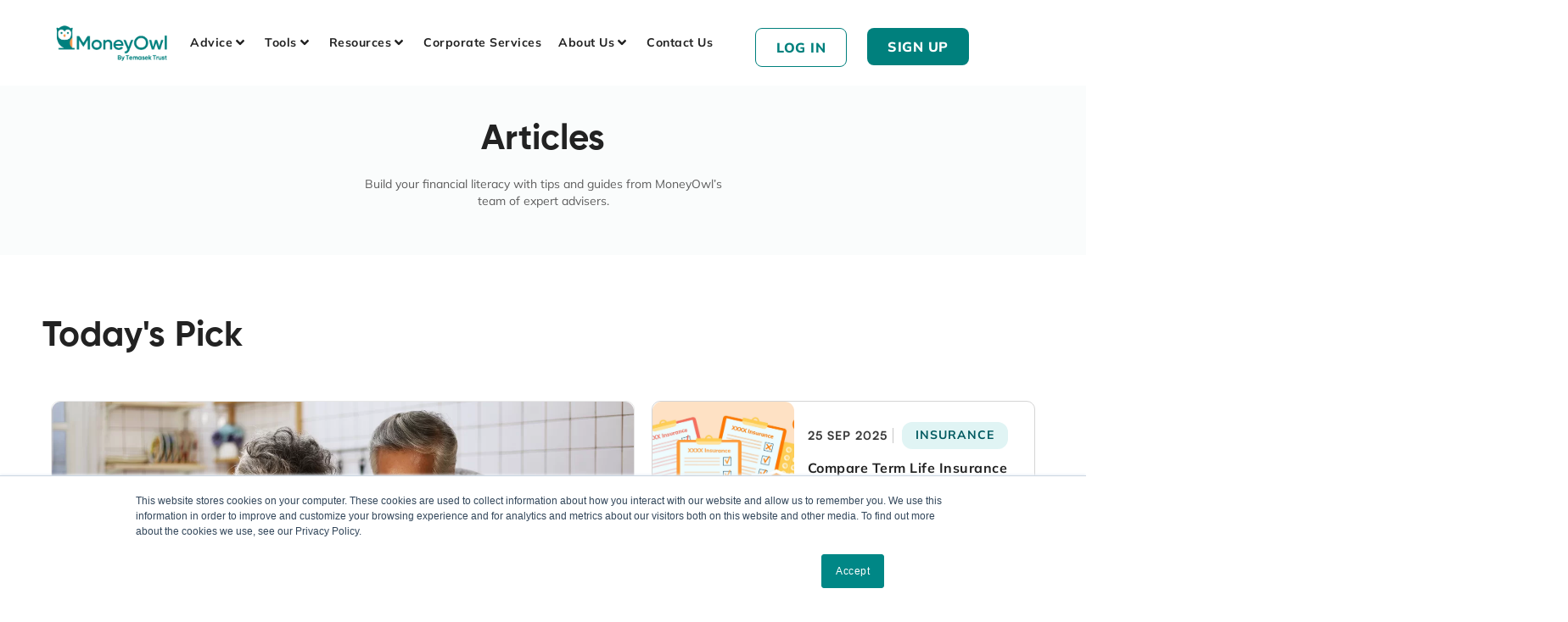

--- FILE ---
content_type: image/svg+xml
request_url: https://www.moneyowl.com.sg/wp-content/uploads/2025/10/iconArticles.svg
body_size: 637
content:
<svg xmlns="http://www.w3.org/2000/svg" width="60" height="60" viewBox="0 0 60 60" fill="none"><rect width="60" height="60" rx="30" fill="white"></rect><path d="M17.6667 47C16.6583 47 15.7951 46.641 15.0771 45.9229C14.359 45.2049 14 44.3417 14 43.3333V17.6667C14 16.6583 14.359 15.7951 15.0771 15.0771C15.7951 14.359 16.6583 14 17.6667 14H43.3333C44.3417 14 45.2049 14.359 45.9229 15.0771C46.641 15.7951 47 16.6583 47 17.6667V43.3333C47 44.3417 46.641 45.2049 45.9229 45.9229C45.2049 46.641 44.3417 47 43.3333 47H17.6667ZM17.6667 43.3333H43.3333V17.6667H17.6667V43.3333ZM23.1667 39.6667H32.3333C32.8528 39.6667 33.2882 39.491 33.6396 39.1396C33.991 38.7882 34.1667 38.3528 34.1667 37.8333C34.1667 37.3139 33.991 36.8785 33.6396 36.5271C33.2882 36.1757 32.8528 36 32.3333 36H23.1667C22.6472 36 22.2118 36.1757 21.8604 36.5271C21.509 36.8785 21.3333 37.3139 21.3333 37.8333C21.3333 38.3528 21.509 38.7882 21.8604 39.1396C22.2118 39.491 22.6472 39.6667 23.1667 39.6667ZM23.1667 32.3333H37.8333C38.3528 32.3333 38.7882 32.1576 39.1396 31.8063C39.491 31.4549 39.6667 31.0194 39.6667 30.5C39.6667 29.9806 39.491 29.5451 39.1396 29.1938C38.7882 28.8424 38.3528 28.6667 37.8333 28.6667H23.1667C22.6472 28.6667 22.2118 28.8424 21.8604 29.1938C21.509 29.5451 21.3333 29.9806 21.3333 30.5C21.3333 31.0194 21.509 31.4549 21.8604 31.8063C22.2118 32.1576 22.6472 32.3333 23.1667 32.3333ZM23.1667 25H37.8333C38.3528 25 38.7882 24.8243 39.1396 24.4729C39.491 24.1215 39.6667 23.6861 39.6667 23.1667C39.6667 22.6472 39.491 22.2118 39.1396 21.8604C38.7882 21.509 38.3528 21.3333 37.8333 21.3333H23.1667C22.6472 21.3333 22.2118 21.509 21.8604 21.8604C21.509 22.2118 21.3333 22.6472 21.3333 23.1667C21.3333 23.6861 21.509 24.1215 21.8604 24.4729C22.2118 24.8243 22.6472 25 23.1667 25Z" fill="#00807D"></path></svg>

--- FILE ---
content_type: image/svg+xml
request_url: https://www.moneyowl.com.sg/wp-content/uploads/2025/10/iconOwlPhil.svg
body_size: 692
content:
<svg xmlns="http://www.w3.org/2000/svg" width="60" height="60" viewBox="0 0 60 60" fill="none"><rect width="60" height="60" rx="30" fill="white"></rect><path d="M22.9423 36.6663C23.3373 36.6663 23.6668 36.5333 23.9306 36.2672C24.1945 36.0008 24.3265 35.6709 24.3265 35.2776V17.4997C24.3265 17.1061 24.1929 16.7762 23.9256 16.5101C23.6584 16.244 23.3275 16.1109 22.9327 16.1109C22.5377 16.1109 22.2083 16.244 21.9444 16.5101C21.6805 16.7762 21.5486 17.1061 21.5486 17.4997V35.2776C21.5486 35.6709 21.6822 36.0008 21.9494 36.2672C22.2163 36.5333 22.5473 36.6663 22.9423 36.6663ZM19.8819 46.6663C18.493 46.6663 17.3125 46.1802 16.3402 45.208C15.368 44.2358 14.8819 43.0552 14.8819 41.6663V18.333C14.8819 16.9441 15.368 15.7636 16.3402 14.7913C17.3125 13.8191 18.493 13.333 19.8819 13.333H34.8819C35.6458 13.333 36.2997 13.605 36.8436 14.1488C37.3877 14.693 37.6598 15.347 37.6598 16.1109V36.6663C37.6598 37.4302 37.3877 38.0841 36.8436 38.628C36.2997 39.1722 35.6458 39.4443 34.8819 39.4443H19.8819C19.2522 39.4443 18.7244 39.6572 18.2986 40.083C17.8727 40.5088 17.6598 41.0366 17.6598 41.6663C17.6598 42.2961 17.8727 42.8238 18.2986 43.2497C18.7244 43.6755 19.2522 43.8884 19.8819 43.8884H42.104V18.0551C42.104 17.6618 42.2376 17.3319 42.5048 17.0655C42.772 16.7994 43.103 16.6663 43.4977 16.6663C43.8927 16.6663 44.2222 16.7994 44.4861 17.0655C44.75 17.3319 44.8819 17.6618 44.8819 18.0551V43.8884C44.8819 44.6523 44.61 45.3063 44.0661 45.8505C43.5219 46.3944 42.8679 46.6663 42.104 46.6663H19.8819Z" fill="#00807D"></path></svg>

--- FILE ---
content_type: image/svg+xml
request_url: https://www.moneyowl.com.sg/wp-content/uploads/2025/10/iconOwlInvest.svg
body_size: 610
content:
<svg xmlns="http://www.w3.org/2000/svg" width="60" height="60" viewBox="0 0 60 60" fill="none"><rect width="60" height="60" rx="30" fill="white"></rect><path d="M16 29.078C16 27.7227 17.0987 26.624 18.454 26.624H20.2388C21.5941 26.624 22.6928 27.7227 22.6928 29.078V41.5452C22.6928 42.9005 21.5941 43.9991 20.2388 43.9991H18.454C17.0987 43.9991 16 42.9005 16 41.5451V29.078Z" fill="#00807D"></path><path d="M26.3739 23.7655C26.3739 22.4102 27.4726 21.3115 28.8279 21.3115H30.6127C31.968 21.3115 33.0667 22.4102 33.0667 23.7655V27.9771C33.0667 29.3324 31.968 30.4311 30.6127 30.4311H28.8279C27.4726 30.4311 26.3739 29.3324 26.3739 27.9771V23.7655Z" fill="#00807D"></path><path d="M36.7478 18.454C36.7478 17.0987 37.8465 16 39.2018 16H40.9866C42.3419 16 43.4406 17.0987 43.4406 18.454V27.9777C43.4406 29.333 42.3419 30.4317 40.9866 30.4317H39.2018C37.8465 30.4317 36.7478 29.333 36.7478 27.9777V18.454Z" fill="#00807D"></path><path fill-rule="evenodd" clip-rule="evenodd" d="M27.6009 33.2656C26.9233 33.2656 26.3739 33.815 26.3739 34.4926V42.7728C26.3739 43.4504 26.9233 43.9998 27.6009 43.9998H43.753C44.4307 43.9998 44.98 43.4504 44.98 42.7728V34.4926C44.98 33.815 44.4307 33.2656 43.753 33.2656H27.6009ZM35.6768 41.0161C36.9932 41.0161 38.0604 39.9489 38.0604 38.6326C38.0604 37.3162 36.9932 36.249 35.6768 36.249C34.3604 36.249 33.2933 37.3162 33.2933 38.6326C33.2933 39.9489 34.3604 41.0161 35.6768 41.0161Z" fill="#FF9C39"></path></svg>

--- FILE ---
content_type: image/svg+xml
request_url: https://www.moneyowl.com.sg/wp-content/uploads/2025/10/CalculatorBTO.svg
body_size: 958
content:
<svg xmlns="http://www.w3.org/2000/svg" width="62" height="62" viewBox="0 0 62 62" fill="none"><path d="M17.9772 49.9514C16.7843 49.9514 15.7631 49.5266 14.9136 48.6771C14.064 47.8276 13.6393 46.8064 13.6393 45.6135V29.6174L11.4703 31.2983C10.9642 31.6598 10.422 31.8044 9.84361 31.7321C9.26523 31.6598 8.79528 31.3706 8.43379 30.8645C8.0723 30.3585 7.93674 29.8162 8.02711 29.2378C8.11749 28.6594 8.39764 28.1895 8.86758 27.828L28.334 12.9164C28.7316 12.6272 29.1564 12.4103 29.6082 12.2657C30.0601 12.1211 30.521 12.0488 30.991 12.0488C31.4609 12.0488 31.9218 12.1211 32.3737 12.2657C32.8255 12.4103 33.2503 12.6272 33.6479 12.9164L53.1686 27.828C53.6385 28.1895 53.9096 28.6594 53.9819 29.2378C54.0542 29.8162 53.9096 30.3585 53.5481 30.8645C53.1866 31.3345 52.7167 31.6056 52.1383 31.6779C51.5599 31.7502 51.0358 31.6056 50.5658 31.2441L48.3426 29.6174V45.6135C48.3426 46.8064 47.9179 47.8276 47.0684 48.6771C46.2189 49.5266 45.1976 49.9514 44.0047 49.9514H17.9772ZM17.9772 45.6135H44.0047V26.3097L30.991 16.3867L17.9772 26.3097V45.6135Z" fill="#00807D"></path><path d="M31.2058 42.846C31.495 42.846 31.7571 42.8008 31.992 42.7104C32.227 42.62 32.4529 42.4845 32.6698 42.3037C33.8266 41.2554 34.9292 40.2251 35.9775 39.2129C37.0258 38.2008 37.9386 37.2067 38.7158 36.2306C39.493 35.2546 40.1166 34.3057 40.5865 33.3839C41.0565 32.4621 41.2914 31.5674 41.2914 30.6998C41.2914 29.1092 40.7492 27.7898 39.6647 26.7414C38.5802 25.6931 37.2789 25.1689 35.7606 25.1689C34.8207 25.1689 33.9622 25.3587 33.1849 25.7383C32.4077 26.1179 31.748 26.6149 31.2058 27.2295C30.6635 26.6149 29.9857 26.1179 29.1724 25.7383C28.359 25.3587 27.5185 25.1689 26.651 25.1689C25.1327 25.1689 23.8313 25.6931 22.7468 26.7414C21.6624 27.7898 21.1201 29.1092 21.1201 30.6998C21.1201 31.5674 21.3551 32.4621 21.825 33.3839C22.295 34.3057 22.9185 35.2546 23.6958 36.2306C24.473 37.2067 25.3857 38.2008 26.4341 39.2129C27.4824 40.2251 28.585 41.2554 29.7417 42.3037C29.9586 42.4845 30.1846 42.62 30.4195 42.7104C30.6545 42.8008 30.9166 42.846 31.2058 42.846Z" fill="#E97976"></path></svg>

--- FILE ---
content_type: image/svg+xml
request_url: https://www.moneyowl.com.sg/wp-content/uploads/2025/10/Insurance-Calculator.svg
body_size: 998
content:
<svg xmlns="http://www.w3.org/2000/svg" width="63" height="62" viewBox="0 0 63 62" fill="none"><path d="M17.1356 49.9906C16.1129 49.9906 15.2374 49.6265 14.5091 48.8982C13.7808 48.1699 13.4167 47.2944 13.4167 46.2717V20.2391C13.4167 19.2164 13.7808 18.3409 14.5091 17.6126C15.2374 16.8844 16.1129 16.5202 17.1356 16.5202H24.8989C25.2398 15.4355 25.9061 14.5445 26.8978 13.8472C27.8896 13.1499 28.9742 12.8013 30.1519 12.8013C31.3915 12.8013 32.4995 13.1499 33.4757 13.8472C34.4519 14.5445 35.1105 15.4355 35.4514 16.5202H43.1682C44.1909 16.5202 45.0664 16.8844 45.7947 17.6126C46.523 18.3409 46.8871 19.2164 46.8871 20.2391V27.677C46.8871 28.2039 46.7089 28.6455 46.3525 29.0019C45.9961 29.3583 45.5545 29.5365 45.0277 29.5365C44.5008 29.5365 44.0592 29.3583 43.7028 29.0019C43.3464 28.6455 43.1682 28.2039 43.1682 27.677V20.2391H39.4492V23.9581C39.4492 24.4849 39.271 24.9266 38.9146 25.283C38.5583 25.6393 38.1166 25.8175 37.5898 25.8175H22.714C22.1872 25.8175 21.7456 25.6393 21.3892 25.283C21.0328 24.9266 20.8546 24.4849 20.8546 23.9581V20.2391H17.1356V46.2717H26.433C26.9598 46.2717 27.4014 46.4499 27.7578 46.8063C28.1142 47.1627 28.2924 47.6043 28.2924 48.1312C28.2924 48.658 28.1142 49.0996 27.7578 49.456C27.4014 49.8124 26.9598 49.9906 26.433 49.9906H17.1356ZM30.1519 20.2391C30.6788 20.2391 31.1204 20.0609 31.4768 19.7045C31.8332 19.3481 32.0114 18.9065 32.0114 18.3797C32.0114 17.8528 31.8332 17.4112 31.4768 17.0548C31.1204 16.6984 30.6788 16.5202 30.1519 16.5202C29.6251 16.5202 29.1834 16.6984 28.827 17.0548C28.4706 17.4112 28.2924 17.8528 28.2924 18.3797C28.2924 18.9065 28.4706 19.3481 28.827 19.7045C29.1834 20.0609 29.6251 20.2391 30.1519 20.2391Z" fill="#00807D"></path><path d="M37.2643 40.9505L46.4687 31.7461C46.8096 31.4052 47.2435 31.2347 47.7703 31.2347C48.2972 31.2347 48.731 31.4052 49.0719 31.7461C49.4129 32.087 49.5833 32.5209 49.5833 33.0477C49.5833 33.5746 49.4129 34.0084 49.0719 34.3493L38.566 44.8553C38.1941 45.2272 37.7602 45.4132 37.2643 45.4132C36.7685 45.4132 36.3346 45.2272 35.9627 44.8553L30.6632 39.5559C30.3223 39.215 30.1519 38.7811 30.1519 38.2542C30.1519 37.7274 30.3223 37.2935 30.6632 36.9526C31.0041 36.6117 31.438 36.4413 31.9648 36.4413C32.4917 36.4413 32.9256 36.6117 33.2665 36.9526L37.2643 40.9505Z" fill="#FF9C39"></path></svg>

--- FILE ---
content_type: image/svg+xml
request_url: https://www.moneyowl.com.sg/wp-content/uploads/2025/10/iconVideos.svg
body_size: 679
content:
<svg xmlns="http://www.w3.org/2000/svg" width="60" height="60" viewBox="0 0 60 60" fill="none"><rect width="60" height="60" rx="30" fill="white"></rect><path d="M22.1666 41.6109C21.4166 41.6109 20.7662 41.3354 20.2154 40.7843C19.6643 40.2334 19.3887 39.583 19.3887 38.833V16.6109C19.3887 15.8609 19.6643 15.2104 20.2154 14.6593C20.7662 14.1084 21.4166 13.833 22.1666 13.833H44.3887C45.1387 13.833 45.7893 14.1084 46.3404 14.6593C46.8912 15.2104 47.1666 15.8609 47.1666 16.6109V38.833C47.1666 39.583 46.8912 40.2334 46.3404 40.7843C45.7893 41.3354 45.1387 41.6109 44.3887 41.6109H22.1666ZM22.1666 38.833H44.3887V16.6109H22.1666V38.833ZM16.6112 47.1663C15.8612 47.1663 15.2107 46.8909 14.6596 46.3401C14.1087 45.789 13.8333 45.1384 13.8333 44.3884V20.7776C13.8333 20.384 13.9669 20.0541 14.2341 19.788C14.5011 19.5216 14.8321 19.3884 15.2271 19.3884C15.6221 19.3884 15.9515 19.5216 16.2154 19.788C16.4793 20.0541 16.6112 20.384 16.6112 20.7776V44.3884H40.2221C40.6157 44.3884 40.9455 44.522 41.2117 44.7893C41.478 45.0565 41.6112 45.3875 41.6112 45.7822C41.6112 46.1772 41.478 46.5066 41.2117 46.7705C40.9455 47.0344 40.6157 47.1663 40.2221 47.1663H16.6112Z" fill="#00807D"></path><path d="M39.0971 27.144C39.0971 27.5162 38.9304 27.8069 38.5971 28.0161L30.4446 33.2523C30.1018 33.4932 29.7476 33.5134 29.3821 33.3132C29.0162 33.1132 28.8333 32.8012 28.8333 32.3773V21.9052C28.8333 21.4813 29.0162 21.1694 29.3821 20.9694C29.7476 20.7691 30.1018 20.7894 30.4446 21.0302L38.5971 26.2661C38.9304 26.4791 39.0971 26.7718 39.0971 27.144Z" fill="#FF9C39"></path></svg>

--- FILE ---
content_type: image/svg+xml
request_url: https://www.moneyowl.com.sg/wp-content/uploads/2025/10/iconEvents.svg
body_size: 431
content:
<svg xmlns="http://www.w3.org/2000/svg" width="60" height="60" viewBox="0 0 60 60" fill="none"><rect width="60" height="60" rx="30" fill="white"></rect><path d="M17 24.4053C17 22.7484 18.3431 21.4053 20 21.4053H39.9933C41.6501 21.4053 42.9933 22.7484 42.9933 24.4053V25.2561H17V24.4053Z" fill="#FF9C39"></path><path fill-rule="evenodd" clip-rule="evenodd" d="M21.7739 18C22.3952 18 22.8989 18.5037 22.8989 19.125V22.8797C22.8989 23.5011 22.3952 24.0047 21.7739 24.0047C21.1526 24.0047 20.6489 23.5011 20.6489 22.8797V19.125C20.6489 18.5037 21.1526 18 21.7739 18ZM38.2198 18C38.8411 18 39.3448 18.5037 39.3448 19.125V22.8797C39.3448 23.5011 38.8411 24.0047 38.2198 24.0047C37.5985 24.0047 37.0948 23.5011 37.0948 22.8797V19.125C37.0948 18.5037 37.5985 18 38.2198 18Z" fill="#FF9C39"></path><path d="M17 27H43V40.5003C43 41.6049 42.1046 42.5003 41 42.5003H19C17.8954 42.5003 17 41.6049 17 40.5003V27Z" fill="#00807D"></path></svg>

--- FILE ---
content_type: image/svg+xml
request_url: https://www.moneyowl.com.sg/wp-content/uploads/2025/10/iconOwlStar.svg
body_size: 830
content:
<svg xmlns="http://www.w3.org/2000/svg" width="60" height="60" viewBox="0 0 60 60" fill="none"><rect width="60" height="60" rx="30" fill="white"></rect><path d="M25.3119 37.444C24.489 37.444 23.7845 37.151 23.1984 36.565C22.6124 35.9789 22.3193 35.2744 22.3193 34.4515V17.9925C22.3193 17.1696 22.6124 16.4651 23.1984 15.8791C23.7845 15.293 24.489 15 25.3119 15H41.7712C42.5942 15 43.2987 15.293 43.8847 15.8791C44.4708 16.4651 44.7638 17.1696 44.7638 17.9925V34.4515C44.7638 35.2744 44.4708 35.9789 43.8847 36.565C43.2987 37.151 42.5942 37.444 41.7712 37.444H25.3119ZM30.8856 30.2619L33.5416 28.6534L36.1975 30.2619C36.3471 30.3617 36.4905 30.3617 36.6277 30.2619C36.7648 30.1622 36.8085 30.025 36.7586 29.8505L36.0479 26.8205L38.3671 24.8006C38.4918 24.6759 38.5355 24.5449 38.4981 24.4078C38.4606 24.2706 38.3547 24.1896 38.1801 24.1646L35.1127 23.9028L33.8782 21.0599C33.8284 20.9103 33.7161 20.8354 33.5416 20.8354C33.367 20.8354 33.2548 20.9103 33.2049 21.0599L31.9705 23.9028L28.903 24.1646C28.7285 24.1896 28.6225 24.2706 28.5851 24.4078C28.5477 24.5449 28.5913 24.6759 28.716 24.8006L31.0353 26.8205L30.3245 29.8505C30.2747 30.025 30.3183 30.1622 30.4555 30.2619C30.5926 30.3617 30.736 30.3617 30.8856 30.2619Z" fill="#00807D"></path><path d="M20.3742 44.9629C19.5512 45.0876 18.8093 44.8943 18.1485 44.3831C17.4876 43.8718 17.1073 43.2048 17.0075 42.3818L15.0249 26.0351C14.9252 25.2121 15.1247 24.4765 15.6235 23.8281C16.1222 23.1797 16.7831 22.8056 17.6061 22.7059L19.3268 22.4814V34.676C19.3268 36.3219 19.9128 37.7309 21.0849 38.903C22.257 40.0751 23.6661 40.6611 25.312 40.6611H39.2275C39.0779 41.2596 38.7787 41.7771 38.3298 42.2135C37.8809 42.6499 37.3322 42.9055 36.6838 42.9803L20.3742 44.9629Z" fill="#FF9C39"></path></svg>

--- FILE ---
content_type: image/svg+xml
request_url: https://www.moneyowl.com.sg/wp-content/uploads/2025/10/iconTeam.svg
body_size: 1279
content:
<svg xmlns="http://www.w3.org/2000/svg" width="60" height="60" viewBox="0 0 60 60" fill="none"><rect width="60" height="60" rx="30" fill="white"></rect><path d="M19.9999 40.2832V37.5749C19.9999 36.686 20.243 35.8735 20.7291 35.1374C21.2152 34.4013 21.9027 33.7554 22.7916 33.1999C23.6805 32.6443 24.743 32.2276 25.9791 31.9499C27.2152 31.6721 28.5555 31.5332 29.9999 31.5332C31.4722 31.5332 32.8263 31.6721 34.0624 31.9499C35.2985 32.2276 36.361 32.6443 37.2499 33.1999C38.1388 33.7554 38.8194 34.4013 39.2916 35.1374C39.7638 35.8735 39.9999 36.686 39.9999 37.5749V40.2832H19.9999ZM22.847 37.5053H37.1666V37.3386C37.0741 36.4683 36.3495 35.7461 34.9929 35.172C33.6365 34.5981 31.9722 34.3111 29.9999 34.3111C28.0277 34.3111 26.3634 34.5981 25.007 35.172C23.6504 35.7461 22.9304 36.4776 22.847 37.3665V37.5053ZM29.9999 30.2832C28.611 30.2832 27.4305 29.7971 26.4583 28.8249C25.4861 27.8526 24.9999 26.6721 24.9999 25.2832C24.9999 23.8665 25.4861 22.679 26.4583 21.7207C27.4305 20.7624 28.611 20.2832 29.9999 20.2832C31.4166 20.2832 32.6041 20.7624 33.5624 21.7207C34.5208 22.679 34.9999 23.8665 34.9999 25.2832C34.9999 26.6721 34.5208 27.8526 33.5624 28.8249C32.6041 29.7971 31.4166 30.2832 29.9999 30.2832ZM30.0095 27.5053C30.642 27.5053 31.169 27.2914 31.5904 26.8636C32.0115 26.4358 32.222 25.9058 32.222 25.2736C32.222 24.6411 32.0101 24.1142 31.5862 23.6928C31.162 23.2717 30.6365 23.0611 30.0095 23.0611C29.3829 23.0611 28.8542 23.2731 28.4237 23.697C27.9931 24.1211 27.7779 24.6467 27.7779 25.2736C27.7779 25.9003 27.9917 26.4289 28.4195 26.8595C28.8473 27.29 29.3773 27.5053 30.0095 27.5053Z" fill="#FF9C39"></path><path d="M9.99994 37.936V40.2831H17.4999V37.5748C17.4999 36.9848 17.5694 36.4183 17.7083 35.8752C17.8472 35.3324 18.0555 34.8031 18.3333 34.2873C18.0277 34.2381 17.7154 34.2066 17.3962 34.1927C17.0773 34.1788 16.7449 34.1719 16.3991 34.1719C14.4849 34.1719 12.9398 34.5212 11.7637 35.2198C10.5879 35.9181 9.99994 36.8235 9.99994 37.936Z" fill="#FF9C39"></path><path d="M42.4999 37.5748V40.2831H49.9999V37.936C49.9999 36.7977 49.4142 35.8858 48.2429 35.2002C47.0717 34.5147 45.5279 34.1719 43.6112 34.1719C43.2842 34.1719 42.964 34.1788 42.6504 34.1927C42.337 34.2066 42.0276 34.2388 41.722 34.2894C41.9906 34.7944 42.1874 35.316 42.3124 35.8544C42.4374 36.3927 42.4999 36.9662 42.4999 37.5748Z" fill="#FF9C39"></path><path d="M14.2291 31.8856C14.8263 32.484 15.5422 32.7831 16.3766 32.7831C17.2366 32.7831 17.9629 32.4845 18.5554 31.8873C19.1481 31.2901 19.4445 30.5742 19.4445 29.7398C19.4445 28.8798 19.1481 28.1535 18.5554 27.561C17.9629 26.9683 17.2406 26.6719 16.3887 26.6719C15.5484 26.6719 14.8291 26.9683 14.2308 27.561C13.6324 28.1535 13.3333 28.8758 13.3333 29.7277C13.3333 30.568 13.6319 31.2873 14.2291 31.8856Z" fill="#FF9C39"></path><path d="M41.4512 31.8856C42.0484 32.484 42.7644 32.7831 43.5991 32.7831C44.4588 32.7831 45.1851 32.4845 45.7779 31.8873C46.3704 31.2901 46.6666 30.5742 46.6666 29.7398C46.6666 28.8798 46.3704 28.1535 45.7779 27.561C45.1851 26.9683 44.4629 26.6719 43.6112 26.6719C42.7709 26.6719 42.0516 26.9683 41.4533 27.561C40.8547 28.1535 40.5554 28.8758 40.5554 29.7277C40.5554 30.568 40.854 31.2873 41.4512 31.8856Z" fill="#FF9C39"></path></svg>

--- FILE ---
content_type: image/svg+xml
request_url: https://www.moneyowl.com.sg/wp-content/uploads/2025/10/iconWii.svg
body_size: 1396
content:
<svg xmlns="http://www.w3.org/2000/svg" width="60" height="60" viewBox="0 0 60 60" fill="none"><rect width="60" height="60" rx="30" fill="white"></rect><path d="M32.8024 39.8203C33.1311 39.8798 33.3492 40.1956 33.2897 40.5244L32.2467 46.2852C32.1872 46.6138 31.8722 46.8327 31.5436 46.7734C31.2148 46.7139 30.9957 46.3981 31.0553 46.0693L32.0992 40.3086C32.1588 39.9798 32.4736 39.7608 32.8024 39.8203Z" fill="#FF9C39" stroke="#FF9C39" stroke-width="0.434278"></path><path fill-rule="evenodd" clip-rule="evenodd" d="M46.2547 29C46.2038 29.9109 46.066 30.7987 45.8495 31.655C44.1201 32.2823 41.8932 33.0969 40.489 33.612L44.3459 35.3117C43.7949 36.2473 43.1385 37.1133 42.3929 37.8934C40.823 37.7317 39.1079 37.558 37.9343 37.44L40.0132 39.8886C37.985 41.2384 35.5853 42.0742 33 42.2097C33.3978 35.0813 39.1199 29.3742 46.2547 29Z" fill="#FF9C39" stroke="#FF9C39" stroke-width="2.06516" stroke-linejoin="round"></path><path d="M46.4833 27.8389C46.6549 27.8299 46.822 27.8949 46.9432 28.0166C47.0645 28.1382 47.1285 28.3052 47.119 28.4766C47.0629 29.4826 46.911 30.4638 46.6718 31.4102C46.6225 31.6047 46.4795 31.7627 46.2909 31.8311C45.1266 32.2534 43.7492 32.7556 42.5175 33.2061L42.0116 33.3916L42.5048 33.6084L44.7323 34.5908C44.8905 34.6605 45.0114 34.7946 45.0643 34.959C45.1172 35.1234 45.0972 35.3025 45.0096 35.4512C44.401 36.4848 43.6758 37.4411 42.8524 38.3027C42.7233 38.4378 42.5393 38.5064 42.3534 38.4873C41.4595 38.3953 40.5213 38.2993 39.6512 38.2109L39.1141 38.1562L39.4637 38.5674L40.3505 39.6113C40.4622 39.7431 40.5122 39.917 40.4882 40.0879C40.464 40.2587 40.368 40.4112 40.2245 40.5068C37.9835 41.9983 35.3306 42.9215 32.4745 43.0713C32.303 43.0802 32.1358 43.0162 32.0145 42.8945C31.8933 42.7728 31.8292 42.6051 31.8387 42.4336C32.2784 34.5574 38.6001 28.2523 46.4833 27.8389ZM45.5829 29.1309C39.0894 29.9123 33.9365 35.0512 33.1337 41.5381L33.0995 41.8135L33.3749 41.7803C35.3137 41.5471 37.1324 40.925 38.7518 39.9951L38.9784 39.8652L38.8094 39.667L37.2206 37.7949C37.0609 37.6068 37.0316 37.3404 37.1464 37.1221C37.2611 36.9038 37.4968 36.7771 37.7421 36.8018C38.8875 36.9169 40.5192 37.0819 42.0702 37.2412L42.1796 37.2529L42.2528 37.1709C42.6896 36.6874 43.0938 36.1737 43.4618 35.6338L43.6093 35.418L43.37 35.3125L40.1503 33.8936C39.9244 33.794 39.7811 33.5669 39.7889 33.3203C39.7969 33.0736 39.9538 32.8564 40.1854 32.7715C41.5658 32.2652 43.6949 31.4862 45.4608 30.8447L45.5731 30.8037L45.5995 30.6875C45.6945 30.2564 45.7701 29.8179 45.8251 29.373L45.8583 29.0977L45.5829 29.1309Z" fill="#FF9C39" stroke="#FF9C39" stroke-width="0.434278"></path><path d="M19.0486 37.7187V17C19.0486 15.8954 19.944 15 21.0486 15H38.9258C40.0304 15 40.9258 15.8954 40.9258 17V26.7801M19.0486 37.7187H25.78M19.0486 37.7187H15C14.4477 37.7187 13.9972 38.1676 14.0107 38.7198C14.1349 43.7989 15.4883 45.2418 25.78 44.4501M23.2557 21.7315H35.8772M23.2557 26.7801H35.8772M23.2557 31.8286H32.5115" stroke="#00807D" stroke-width="2" stroke-linecap="round" stroke-linejoin="round"></path></svg>